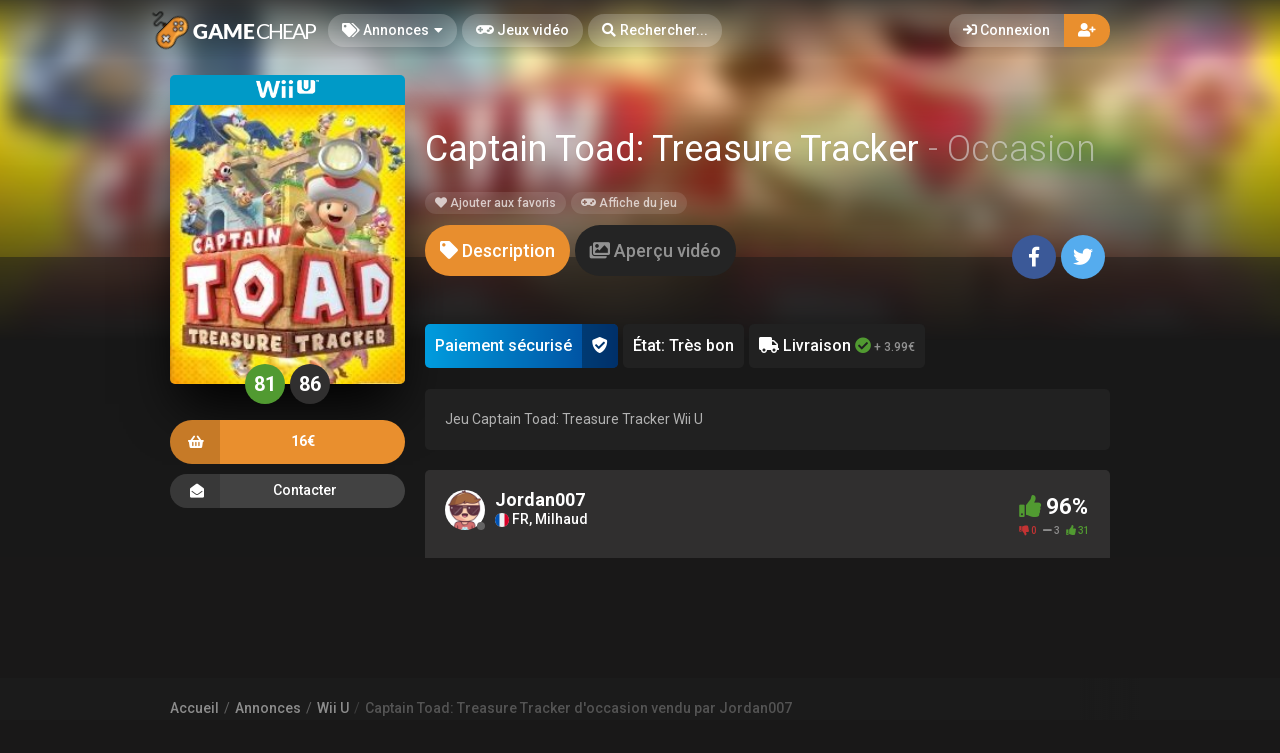

--- FILE ---
content_type: text/html; charset=UTF-8
request_url: https://gamecheap.fr/listings/captain-toad-treasure-tracker-wii-u-jordan007-3759
body_size: 14131
content:
<!DOCTYPE html><html class="no-js css-menubar overflow-smooth" lang=fr><head><!-- Global site tag (gtag.js) - Google Analytics --><script async src="https://www.googletagmanager.com/gtag/js?id=G-T0BBETN1YH"></script><script> window.dataLayer = window.dataLayer || [];
function gtag(){dataLayer.push(arguments);}gtag('js', new Date());
gtag('config', 'G-T0BBETN1YH');
</script><!-- Google Tag Manager --><script>(function(w,d,s,l,i){w[l]=w[l]||[];w[l].push({'gtm.start':
new Date().getTime(),event:'gtm.js'});var f=d.getElementsByTagName(s)[0],
j=d.createElement(s),dl=l!='dataLayer'?'&l='+l:'';j.async=true;j.src=
'https://www.googletagmanager.com/gtm.js?id='+i+dl;f.parentNode.insertBefore(j,f);
})(window,document,'script','dataLayer','GTM-MRSPCFB');</script><!-- End Google Tag Manager --><!-- Facebook Owner Verification --><meta name=facebook-domain-verification content=robf6t86w2w2iumf6bt8xzr7nh1j6y /><!-- End Facebook Owner Verification --><!-- Tiktok universal website tag code --><script>!function (w, d, t){w.TiktokAnalyticsObject=t;var ttq=w[t]=w[t]||[];ttq.methods=["page","track","identify","instances","debug","on","off","once","ready","alias","group","enableCookie","disableCookie"],ttq.setAndDefer=function(t,e){t[e]=function(){t.push([e].concat(Array.prototype.slice.call(arguments,0)))}};for(var i=0;i<ttq.methods.length;i++)ttq.setAndDefer(ttq,ttq.methods[i]);ttq.instance=function(t){for(var e=ttq._i[t]||[],n=0;n<ttq.methods.length;n++)ttq.setAndDefer(e,ttq.methods[n]);return e},ttq.load=function(e,n){var i="https://analytics.tiktok.com/i18n/pixel/events.js";ttq._i=ttq._i||{},ttq._i[e]=[],ttq._i[e]._u=i,ttq._t=ttq._t||{},ttq._t[e]=+new Date,ttq._o=ttq._o||{},ttq._o[e]=n||{};var o=document.createElement("script");o.type="text/javascript",o.async=!0,o.src=i+"?sdkid="+e+"&lib="+t;var a=document.getElementsByTagName("script")[0];a.parentNode.insertBefore(o,a)};
ttq.load('CALK563C77U56BB65OQG');
ttq.page();
}(window, document, 'ttq');</script><!-- End Tiktok universal website tag code --><meta name=robots content="noindex, nofollow"><meta charset=utf-8><meta http-equiv=X-UA-Compatible content="IE=edge"><meta name=viewport content="width=device-width, initial-scale=1.0, user-scalable=0, minimal-ui"><meta property="fb:app_id" content=1265662517201864 /><title>Captain Toad: Treasure Tracker d'occasion sur Wii U vendu 16€... par Jordan007</title><meta name=description content="Captain Toad: Treasure Tracker d'occasion à saisir! Achetez Captain Toad: Treasure Tracker sur Wii U à petit prix ... 16€⭐ sur Gamecheap.fr, le site des petites annonces préféré des gamers."><meta property="article:published_time" content="2025-12-26T22:00:06+01:00"><meta property="article:section" content="Wii U"><link rel=canonical href="https://gamecheap.fr/listings/captain-toad-treasure-tracker-wii-u-jordan007-3759"/><meta property="og:title" content="Captain Toad: Treasure Tracker d'occasion sur Wii U vendu 16€... par Jordan007" /><meta property="og:description" content="Captain Toad: Treasure Tracker d'occasion à saisir! Achetez Captain Toad: Treasure Tracker sur Wii U à petit prix ... 16€⭐ sur Gamecheap.fr, le site des petites annonces préféré des gamers." /><meta property="og:url" content="https://gamecheap.fr/listings/captain-toad-treasure-tracker-wii-u-jordan007-3759" /><meta property="og:site_name" content=GameCheap /><meta property="og:image:url" content="https://gamecheap.fr/images/cover/Captain-Toad-Treasure-Tracker-Wii-U-Occasion.jpg" /><meta property="og:image:height" content=258 /><meta property="og:image:width" content=207 /><meta name="twitter:card" content=summary /><meta name="twitter:site" content="@GamecheapFR" /><meta name="twitter:title" content="Captain Toad: Treasure Tracker d'occasion sur Wii U vendu 16€... par Jordan007" /><meta name="twitter:description" content="Captain Toad: Treasure Tracker d'occasion à saisir! Achetez Captain Toad: Treasure Tracker sur Wii U à petit prix ... 16€⭐ sur Gamecheap.fr, le site des petites annonces préféré des gamers." /><meta name="twitter:image" content="https://gamecheap.fr/images/cover/Captain-Toad-Treasure-Tracker-Wii-U-Occasion.jpg" /><meta property="og:type" content=website><link rel=apple-touch-icon sizes=180x180 href="https://gamecheap.fr/img/apple-touch-icon.png"><link rel=icon type="image/png" href="https://gamecheap.fr/img/favicon-32x32.png" sizes=32x32><link rel=icon type="image/png" href="https://gamecheap.fr/img/favicon-16x16.png" sizes=16x16><link rel=manifest href="https://gamecheap.fr/manifest.json"><link rel=mask-icon href="https://gamecheap.fr/img/safari-pinned-tab.svg" color="#302f2f"><link rel=sitemap type="application/xml" title=Sitemap href="https://gamecheap.fr/sitemap.xml" /><link href="https://gamecheap.fr/opensearch.xml" rel=search title="GameCheap Rechercher..." type="application/opensearchdescription+xml"><meta name=theme-color content="#302f2f"><link rel=stylesheet href="https://gamecheap.fr/css/bootstrap.min.css"><link rel=stylesheet href="https://gamecheap.fr/css/bootstrap-extend.min.css"><link rel=stylesheet href="https://gamecheap.fr/themes/default/assets/css/site.css?version=1.4.2"><link rel=stylesheet href="https://gamecheap.fr/css/custom.css"><link rel=stylesheet href="https://gamecheap.fr/vendor/notie/notie.css"><link rel=stylesheet href="https://gamecheap.fr/vendor/owlcarousel/assets/owl.carousel.min.css"><link rel=stylesheet href="https://gamecheap.fr/vendor/owlcarousel/assets/owl.theme.default.min.css"><link rel=stylesheet href="https://gamecheap.fr/css/fontawesome-all.min.css"><link href="https://fonts.googleapis.com/css?family=Roboto:300,400,500,700" rel=stylesheet><style> /* Change Game buy button size */
.buy-button {
font-size: 100%;
}/* Change cancel button size */
.cancel-button {
font-size: 100%;
}/* Hide media button on game page (bug)
.buy-button .text, .trade-button .text {
font-size: 100%;
}.subheader-link.active {
display: none;*/
}/* Resize empty icon on game */
.empty-list .icon {
font-size: 70px;
}/* Reduce exchange soulte on listing*/
.ribbon-success .ribbon-inner {
font-size: 15px;
}.ribbon-danger .ribbon-inner {
font-size: 15px;
}/* change listing price color */
.listing-details .listing-price {
background-color: #7a7a7a;}/* change listing exchange color */
.listing-details .listing-trade {
background-color: #e60012;}/* Change blog titles settings */
span.article-titlee {
margin-top: -20px;
margin-bottom: -15px;
font-size: 22px;
font-weight: 700;
}/* Menu Design*/
.site-menu-games {
width: auto;
}.site-menu-games ul {
max-height: max-content;
overflow-y: hidden;
}/*cacher les supports de payment dans le popup de l'annonce */
.payment-gateways {
display: none;
}/*Ajustement landing page float line 
.landing {
height: 68vh !important;
}*//* Ajustement google ads*/{
margin-top: 25px !important;
}/* Masque les espaces publicitaire vide */
ins.adsbygoogle[data-ad-status=unfilled] {
display: none !important;
}/*Hide distance from homepage */
.game-user-details .distance {
display: none !important;
}/*Hide count of views from Listing */
.panel-footer.padding {
display: none !important;
}/* Hide postal code form listing */
.profile-location .postal-code {
display: none !important;
}/* Text aucune annonce en ligne game page */
.empty-list {
top: 62% !important;
}/* home page design 
.landing .flip-text {
font-weight: bold;
color: #fff !important;
font-size: 40px;
}.landing .flip-text .text {
opacity: 1 !important;
}/* Alignement vertical barre de recherche principale landing page */
.landing .landing-wrapper {
margin-bottom: 55%;
margin-top: 45%;
}/* menu design */
.site-menu > .site-menu-item > a {
background-color: rgb(255 255 255 / 20%) !important;
}.site-menu-item > a {
color: rgb(255 255 255) !important;
}/* Gradiant design */
.landing-gradient-bg {
background: linear-gradient(
0deg, rgb(25 24 24) 2%, rgb(25 24 24 / 70%) 25%);
}</style><script>window.Laravel = {"csrfToken":"cZeqqNT2ngmYyw62ZvaMa4PqiFZUXGlZhU7PxRpj"}</script></head><body class=site-navbar-small><nav class="site-navbar navbar navbar-dark navbar-fixed-top navbar-inverse"
role=navigation style="background: linear-gradient(0deg, rgba(34,33,33,0) 0%, rgba(34,33,33,0.8) 100%); -webkit-transition: all .3s ease 0s; -o-transition: all .3s ease 0s; transition: all .3s ease 0s; z-index: 20;"><div class=navbar-header><button type=button class="navbar-toggler hamburger hamburger-close navbar-toggler-left hided navbar-toggle offcanvas-toggle"
data-toggle=offcanvas data-target="#js-bootstrap-offcanvas" id=offcanvas-toggle><span class=sr-only>Basculer la navigation</span><span class=hamburger-bar></span></button><button type=button class="navbar-toggler collapsed" data-target="#site-navbar-collapse"
data-toggle=collapse><i class="icon fa fa-ellipsis-h" aria-hidden=true></i></button><a class="navbar-brand navbar-brand-center" href="https://gamecheap.fr"><img src="https://gamecheap.fr/img/logo.png"
title=Logo class=hires></a></div><div class=navigation><div class="navbar-container navbar-offcanvas navbar-offcanvas-touch" id=js-bootstrap-offcanvas style="margin-left: 0px; margin-right: 0px; padding-left: 0px; padding-right: 0px;"><ul class=site-menu data-plugin=menu><li class="site-menu-item hidden-md-up"><a href="javascript:void(0)" data-toggle=offcanvas data-target="#js-bootstrap-offcanvas" id=offcanvas-toggle class=offcanvas-toggle><i class="site-menu-icon fa fa-times" aria-hidden=true></i><span class=site-menu-title>Fermer</span></a></li><li class="site-menu-item has-sub active"><a href="javascript:void(0)" data-toggle=dropdown><span class=site-menu-title><i class="site-menu-icon fa fa-tags" aria-hidden=true></i> Annonces</span><span class=site-menu-arrow></span></a><div class="dropdown-menu site-menu-games"><div class="row no-space site-menu-sub"><div class="col-xs-12 col-md-6" style="border-right: 1px solid rgba(255,255,255,0.05);"><div class=site-menu-games-title>Générations actuelles</div><ul><li class="site-menu-item menu-item-game "><a href="https://gamecheap.fr/listings"><span class="site-menu-title site-menu-fix">Toutes les annonces</span></a></li><li class="site-menu-item menu-item-game "><a href="https://gamecheap.fr/listings/ps5"><span class="site-menu-title site-menu-fix">PlayStation 5</span></a></li><li class="site-menu-item "><a href="https://gamecheap.fr/listings/xboxseries"><span class="site-menu-title site-menu-fix">Xbox Series</span></a></li><li class="site-menu-item menu-item-game "><a href="https://gamecheap.fr/listings/ps4"><span class="site-menu-title site-menu-fix">PlayStation 4</span></a></li><li class="site-menu-item "><a href="https://gamecheap.fr/listings/xboxone"><span class="site-menu-title site-menu-fix">Xbox One</span></a></li><li class="site-menu-item menu-item-game "><a href="https://gamecheap.fr/listings/switch"><span class="site-menu-title site-menu-fix">Nintendo Switch</span></a></li><li class="site-menu-item "><a href="https://gamecheap.fr/listings/pc"><span class="site-menu-title site-menu-fix">PC</span></a></li></ul></div><div class="col-xs-12 col-md-6" style="border-right: 1px solid rgba(255,255,255,0.05);"><div class=site-menu-games-title>Générations précédentes</div><ul style="padding: 0; list-style-type: none;"><li class="site-menu-item "><a href="https://gamecheap.fr/listings/ps3"><span class="site-menu-title site-menu-fix">PlayStation 3</span></a></li><li class="site-menu-item "><a href="https://gamecheap.fr/listings/xbox360"><span class="site-menu-title site-menu-fix">Xbox 360</span></a></li><li class="site-menu-item "><a href="https://gamecheap.fr/listings/3ds"><span class="site-menu-title site-menu-fix">Nintendo 3DS</span></a></li><li class="site-menu-item "><a href="https://gamecheap.fr/listings/wii-u"><span class="site-menu-title site-menu-fix">Nintendo Wii U</span></a></li></ul></div></div></div></li><li class="site-menu-item "><a href="https://gamecheap.fr/games"><span class=site-menu-title><i class="site-menu-icon fa fa-gamepad" aria-hidden=true></i> Jeux vidéo</span></a></li><li class=site-menu-item><a href="javascript:void(0)" data-toggle=collapse data-target="#site-navbar-search" role=button id=navbar-search-open><i class="site-menu-icon fa fa-search hidden-sm-down" aria-hidden=true></i><span class="site-menu-title hidden-md-down">Rechercher...</span></a></li></ul></div><div class="navbar-container container-fluid userbar"><!-- Navbar Collapse --><div class="collapse navbar-collapse navbar-collapse-toolbar" id=site-navbar-collapse><!-- Navbar Toolbar --><button type=button class="navbar-toggler collapsed float-left" data-target="#site-navbar-search"
data-toggle=collapse><span class=sr-only>Basculer la recherche</span><i class="icon fa fa-search" aria-hidden=true></i></button><ul class="nav navbar-toolbar navbar-right navbar-toolbar-right"><a data-toggle=modal data-target="#RegModal" href="javascript:void(0)" aria-expanded=false role=button class="btn btn-orange btn-round navbar-btn navbar-right" style="font-weight: 500; border-radius: 0px 50px 50px 0px;"><i class="fa fa-user-plus"></i></a><a data-toggle=modal data-target="#LoginModal" href="javascript:void(0)" aria-expanded=false role=button class="btn btn-round navbar-btn navbar-right" style="font-weight: 500;border-radius: 50px 0px 0px 50px;background-color: rgb(255 255 255 / 20%);color: rgb(255 255 255);"><i class="fa fa-sign-in"></i> Connexion
</a></ul></div><!-- End Navbar Collapse --></div><!-- Site Navbar Seach --><div class="collapse navbar-search-overlap" id=site-navbar-search style="width: 100%;"><form role=search id=search><div class=form-group><div class="input-search input-search-fix"><i class="input-search-icon fa fa-search" aria-hidden=true id=loadingcomplete></i><i class="input-search-icon fa fa-sync fa-spin" aria-hidden=true id=loadingsearch style="display: none; margin-top: -8px !important;"></i><input type=text class=form-control name=input placeholder="Rechercher..." id=navbar-search autocomplete=off><input type=hidden name=_token value=cZeqqNT2ngmYyw62ZvaMa4PqiFZUXGlZhU7PxRpj><button type=button class="input-search-close icon fa fa-times" data-target="#site-navbar-search"
data-toggle=collapse aria-label=Close id=search-close></button></div></div></form></div><!-- End Site Navbar Seach --></div></nav><div class=subheader-image-bg><div class=bg-image-wrapper><div class="bg-image lazy" data-original="https://gamecheap.fr/images/cover/Captain-Toad-Treasure-Tracker-Wii-U-Occasion.jpg"></div><div style="position: absolute; height: 500px; width: 100%; top: 0; background: linear-gradient(0deg, rgba(25,24,24,1) 30%, rgba(25,24,24,0) 80%);"></div></div><div class=bg-color></div></div><div class="page game-overview"><div class="page-content container-fluid" ><div itemscope itemtype="http://schema.org/Product" class=hidden><meta itemprop=name content="Captain Toad: Treasure Tracker" /><meta itemprop=image content="https://gamecheap.fr/images/cover/Captain-Toad-Treasure-Tracker-Wii-U-Occasion.jpg" /><meta itemprop=releaseDate content=2014-12-05 /><div itemprop=aggregateRating itemscope itemtype="http://schema.org/AggregateRating" class=hidden><meta itemprop=ratingValue content="4.8" /><meta itemprop=reviewCount content=34 /></div><div itemprop=offers itemscope itemtype="http://schema.org/Offer" class=hidden><meta itemprop=url content="https://gamecheap.fr/listings/captain-toad-treasure-tracker-wii-u-jordan007-3759" /><meta itemprop=price content="16.00" /><meta itemprop=priceCurrency content=EUR /><meta itemprop=availability content="http://schema.org/InStock" /><meta itemprop=itemCondition content="http://schema.org/UsedCondition" /><div itemprop=seller itemscope itemtype="http://schema.org/Person" class=hidden><meta itemprop=name content=Jordan007 /><meta itemprop=url content="https://gamecheap.fr/user/Jordan007" /></div></div></div><div class="row no-space equal"><div class="offset-xs-3 col-xs-6 offset-sm-0 col-sm-4 col-md-3 offset-md-0 col-lg-3 col-xxl-2 game-cover-sticky"><div class="game-cover-wrapper shadow"><div class="loader pacman-loader cover-loader"></div><div class="lazy game-cover gen" data-original="https://gamecheap.fr/images/cover/Captain-Toad-Treasure-Tracker-Wii-U-Occasion.jpg" title="Captain Toad: Treasure Tracker sur Wii U"></div><div class=game-platform-gen style="background-color: #009ac7; text-align: center;"><img src="https://gamecheap.fr/logos/wii-u_tiny.png" alt="Wii U Logo"></div></div><div><div class="text-center game-cover-scores" style=""><a href="http://www.metacritic.com/game/wii-u/captain-toad-treasure-tracker" target=_blank class="metascore round m-r-5 great"><span class=score>81</span></a><a href="http://www.metacritic.com/game/wii-u/captain-toad-treasure-tracker" target=_blank class="metascore round user"><span class=score>86</span></a></div></div><div class=hidden-sm-down><a href="javascript:void(0);" data-toggle=modal data-target="#LoginModal" class="buy-button m-b-10 flex-center-space"><i class="icon fa fa-shopping-basket" aria-hidden=true></i><span class=text>16€</span><span></span></a><div class=m-t-10><a class="message-button btn-dark flex-center-space" href="javascript:void(0)" data-toggle=modal data-target="#LoginModal"><i class="icon fas fa-envelope-open m-r-5"></i>Contacter<span></span></a></div></div></div><div class="col-xs-12 col-sm-8 col-md-9 col-lg-9 col-xxl-10"><div class="game-details flex-center-space"><div class=ginfo><div class=flex-center-space><div class=gtitle><h1>Captain Toad: Treasure Tracker <span class=release-year>- Occasion</span></h1></div></div><div class=gbuttons><a href="javascript:void(0);" data-toggle=modal data-target="#LoginModal" class="btn btn-round"><i class="fas fa-heart"></i> Ajouter aux favoris</a><a href="https://gamecheap.fr/games/captain-toad-treasure-tracker-wii-u-1894" class="btn btn-round m-l-5"><i class="fas fa-gamepad"></i><span class=hidden-xs-down> Affiche du jeu</a></span></div><div class=hidden-md-up><div class=flex-center-space><div class="button-fix m-t-20 "><a href="javascript:void(0);" data-toggle=modal data-target="#LoginModal" class="buy-button flex-center-space"><i class="icon fa fa-shopping-basket" aria-hidden=true></i><span class=text>16€</span><span></span></a></div></div><div class=m-t-10><a class="message-button btn-dark flex-center-space" href="javascript:void(0)" data-toggle=modal data-target="#LoginModal"><i class="icon fas fa-envelope-open m-r-5"></i>Contacter<span></span></a></div></div></div></div></div><div class="col-xs-12 col-sm-12 col-md-9 col-lg-9 col-xxl-10"><div class=item-content><div class="subheader-tabs-wrapper flex-center-space"><div class=no-flex-shrink><ul class=subheader-tabs role=tablist><li class=nav-item><a data-toggle=tab href="#details" data-target="#details" role=tab class=subheader-link><i class="fa fa-tag" aria-hidden=true></i><span class=hidden-xs-down> Description</span></a></li><li class=nav-item><a data-toggle=tab href="https://gamecheap.fr/games/1894/media" data-target="#media" role=tab class=subheader-link><i class="fa fa-images" aria-hidden=true></i><span class=hidden-xs-down> Aperçu vidéo</span></a></li></ul></div><div ><a href="https://www.facebook.com/dialog/share?
app_id=1265662517201864&amp;display=popup&href=https://gamecheap.fr/listings/captain-toad-treasure-tracker-wii-u-jordan007-3759&redirect_uri=https://gamecheap.fr/self.close.html" onclick="window.open(this.href, 'facebookwindow','left=20,top=20,width=600,height=400,toolbar=0,resizable=1'); return false;" class="btn btn-icon btn-round btn-lg social-facebook m-r-5"><i class="icon fab fa-facebook-f" aria-hidden=true></i></a><a href="http://twitter.com/intent/tweet?text= J&#039;ai trouvé une annonce intéressante sur Gamecheap !&url=https://gamecheap.fr/listings/captain-toad-treasure-tracker-wii-u-jordan007-3759&via=GamecheapFR" onclick="window.open(this.href, 'twitterwindow','left=20,top=20,width=600,height=300,toolbar=0,resizable=1'); return false;" class="btn btn-icon btn-round btn-lg social-twitter m-r-5"><i class="icon fab fa-twitter" aria-hidden=true></i></a></div></div><div class="tab-content subheader-margin m-t-40 "><div class="tab-pane fade" id=details role=tabpanel><div class=listing-values><div class="value paypal-payment"><span class="p-10 inline-block">Paiement sécurisé</span><span class="p-10 inline-block protected"><i class="fa fa-shield-check" aria-hidden=true></i></span></div><div class=value> État: Très bon
</div><div class=value style="display: none;"><i class="far fa-handshake" aria-hidden=true></i> Remise en Mains propres <i class="fa fa-times-circle text-danger " aria-hidden=true></i></div><div class=value><i class="fa fa-truck" aria-hidden=true></i> Livraison <i class="fa fa-check-circle text-success " aria-hidden=true></i><span class=delivery-price-span> + 3.99€</span></div></div><section class=panel><div class="panel-body n-p"><div class="listing-description p-20"> Jeu Captain Toad: Treasure Tracker Wii U</div></div><div class="panel-footer padding text-light"><div><i class="far fa-calendar-plus" aria-hidden=true></i> Créée il y a 3 semaines
</div><div><i class="fa fa-chart-bar" aria-hidden=true></i> 426 Vues
</div></div></section><div class="row listing-images"></div><section class=panel><div class="panel-heading flex-center-space-wrap padding"><div class=flex-overflow-fix><a class="profile-link flex-center" href="https://gamecheap.fr/user/Jordan007"><span class="avatar avatar-offline m-r-10 no-flex-shrink"><img src="https://gamecheap.fr/images/avatar_square/no_avatar.jpg" alt="Jordan007's Avatar"><i></i></span><div class=flex-overflow-fix><span class="profile-name small"> Jordan007
</span><span class="profile-location small"><img src="https://gamecheap.fr/img/flags/FR.svg" height=14/> FR, Milhaud <span class=postal-code>30540</span></span></div></a></div><div class=no-flex-shrink><span class="rating-percent small"><i class="fa fa-thumbs-up text-success" aria-hidden=true></i> 96%</span><div class="rating-counts small"><span class=text-danger><i class="fa fa-thumbs-down" aria-hidden=true></i> 0</span>&nbsp;&nbsp;
<i class="fa fa-minus" aria-hidden=true></i> 3&nbsp;&nbsp;
<span class=text-success><i class="fa fa-thumbs-up" aria-hidden=true></i> 31</span></div></div></div></section></div><div class="tab-pane fade" id=media role=tabpanel></div></div><div class="modal fade modal-fade-in-scale-up modal-buy" id=modal-buy tabindex=-1 role=dialog><div class=modal-dialog role=document><div class=modal-content><div class=modal-header><div class=background-pattern style="background-image: url('https://gamecheap.fr/img/game_pattern.png');"></div><div class=background-color></div><div class=title><button type=button class=close data-dismiss=modal><span aria-hidden=true>×</span><span class=sr-only>Fermer</span></button><h4 class=modal-title id=myModalLabel><i class="fa fa-shopping-basket m-r-5" aria-hidden=true></i><strong>Acheter</strong> Captain Toad: Treasure Tracker
</h4></div></div><form method=POST action="https://gamecheap.fr/offer/add" accept-charset=UTF-8 id=form-buy role=form><input name=_token type=hidden value=cZeqqNT2ngmYyw62ZvaMa4PqiFZUXGlZhU7PxRpj><div class=modal-body><div class=game-overview><div><span class="avatar cover"><img src="https://gamecheap.fr/images/square_tiny/Captain-Toad-Treasure-Tracker-Wii-U-Occasion.jpg"></span></div><div><span class=title><strong>Captain Toad: Treasure Tracker</strong></span><span class=platform style="background-color:#009ac7;"> Wii U
</span></div></div><div class=seperator><span><i class="fa fa-shopping-basket" aria-hidden=true></i></span></div><div class="price-overview row no-space"><div class="col-xs-12 col-md-6 row no-space" style="text-align: left;"><div class="m-b-10 col-md-12 col-xs-6 col-xs-12"><div class="checkbox-offer checkbox-default checkbox-lg " id=delivery-wrapper><input type=checkbox id=delivery name=delivery checked disabled/><label for=delivery><i class="fa fa-truck " aria-hidden=true></i> Livraison
</label></div><div id=secure-payment class=m-t-5><div class="paypal-payment inline-block"><span class="p-10 inline-block">Paiement sécurisé</span><span class=protected><i class="fa fa-shield-check" aria-hidden=true></i></span></div><div class=payment-gateways><i class="fab fa-cc-stripe m-r-5" aria-hidden=true></i></div></div></div></div><div class="col-xs-12 col-md-6"><span class=total> TOTAL
</span> 
16€
<span class="total shipping " id=total-shipping style="font-size: 0.8rem!important;padding-bottom: 10px;"> + 3.99€ de livraison
</span></div></div></div><div class=modal-footer><input name=game_id type=hidden value="eyJpdiI6ImN2SjM1Z3NnS1Fwb0U1VE9jOTNQTXc9PSIsInZhbHVlIjoiOGxuOWxKeHpNRHdtSDBcL1FKbng2eVE9PSIsIm1hYyI6IjA5NTNhZDdiYTYzYjA0YmQwYzQ3NTZhMjZlMjA1YzkyZGEyYTAwOTAzMjE2NTQ1Yzk2MGNmODYxMGJiNzA3MGMifQ=="><input name=listing_id type=hidden value="eyJpdiI6IjdaMFVRd3pBXC8wa1wvQUh6OVJ2OUhOQT09IiwidmFsdWUiOiIyQ0JuM2NWd0Z6YXQ3OUZvUjk4cGVnPT0iLCJtYWMiOiJmZGU4ZTBjOTBiZWY0ODRjOTQzMjU5NTMzYThhZGE2YTdjMTE1MGY3NjRkYWVjNjAyMTgzYjRhMzEwYTUxZmZkIn0="><a href="javascript:void(0)" class=cancel-button data-dismiss=modal><i class="fa fa-times" aria-hidden=true></i> Fermer
</button><a href="javascript:void(0)" class=buy-button id=buy-submit><span><i class="fa fa-shopping-basket" aria-hidden=true></i> Réserver le jeu</span></a></div></form></div></div></div></div></div></div><div class="modal fade modal-fade-in-scale-up modal-primary" id=NewMessage tabindex=-1 role=dialog><div class="modal-dialog user-dialog"><div class=modal-content><div class=modal-header><div class=background-pattern style="background-image: url('https://gamecheap.fr/img/game_pattern.png');"></div><div class=background-color></div><div class=title><button type=button class=close data-dismiss=modal><span aria-hidden=true>×</span><span class=sr-only>Fermer</span></button><h4 class=modal-title><i class="fas fa-envelope-open m-r-5"></i><strong>Nouveau message</strong></h4></div></div><form method=POST action="https://gamecheap.fr/messages" accept-charset=UTF-8 id=form-new-message role=form><input name=_token type=hidden value=cZeqqNT2ngmYyw62ZvaMa4PqiFZUXGlZhU7PxRpj><div class=modal-body><div class="selected-user flex-center-space" id=selected-user><div class=selected-user-info><span class="avatar avatar-offline m-r-10" style="vertical-align: inherit !important;"><img src="https://gamecheap.fr/images/avatar_square_tiny/no_avatar.jpg" class=img-circle><i></i></span><input name=recipient type=hidden value=51> Jordan007
</div></div><!-- Start Main Content --><div class=main-content><div id=user-selected class=""><textarea id=message-textarea autocomplete=off class="form-control input m-t-10" rows=5 name=message required maxlength=200>Bonjour, votre jeu vidéo m'intéresse, est-il toujours disponible ?</textarea></div><input type=hidden name=source value="https://gamecheap.fr/listings/captain-toad-treasure-tracker-wii-u-jordan007-3759"><input type=hidden name=game value="https://gamecheap.fr/images/square_tiny/Captain-Toad-Treasure-Tracker-Wii-U-Occasion.jpg"></div><!-- End Main Content --></div></form><div class=modal-footer id=search_footer><a href="javascript:void(0)" data-dismiss=modal data-bjax class="btn btn-dark btn-lg">Fermer</a><button id=send-message class="btn btn-primary btn-animate btn-animate-vertical btn-lg " type=submit><span><i class="icon fas fa-paper-plane" aria-hidden=true></i> Envoyer
</span></button><button class="error-search btn btn-light btn-lg hidden" type=button disabled> Sélectionner l&#039;utilisateur
</button></div></div></div></div><div class="modal fade modal-fade-in-scale-up modal-danger modal-wishlist" id=AddWishlist tabindex=-1 role=dialog><div class="modal-dialog user-dialog"><div class=modal-content><div class=modal-header><div class=background-pattern style="background-image: url('https://gamecheap.fr/img/game_pattern.png');"></div><div class=background-color></div><div class=title><button type=button class=close data-dismiss=modal><span aria-hidden=true>×</span><span class=sr-only>Fermer</span></button><h4 class=modal-title><i class="fas fa-heart m-r-5"></i><strong>Ajouter aux favoris</strong></h4></div></div><form method=POST action="https://gamecheap.fr/games/captain-toad-treasure-tracker-wii-u-1894/wishlist/add" accept-charset=UTF-8 id=form-new-wishlist role=form><input name=_token type=hidden value=cZeqqNT2ngmYyw62ZvaMa4PqiFZUXGlZhU7PxRpj><div class="selected-game flex-center"><div><span class="avatar m-r-10"><img src="https://gamecheap.fr/images/square_tiny/Captain-Toad-Treasure-Tracker-Wii-U-Occasion.jpg" alt="Jeu vidéo Captain Toad: Treasure Tracker sur Wii U" /></span></div><div><span class=selected-game-title><strong>Captain Toad: Treasure Tracker</strong><span class="release-year m-l-5">2014</span></span><span class=platform-label style="background-color:#009ac7; "> Wii U
</span></div></div><div class=modal-body><div class=main-content><div class="checkbox-custom checkbox-default checkbox-lg" ><input type=checkbox id=wishlist-notification name=wishlist-notification ><label for=wishlist-notification><i class="fas fa-bell"></i> Créer une alerte
</label></div><div id=max-price class="max-price hidden"><label class=f-w-700>Prix maximum souhaité</label><div class=input-group><span class=input-group-addon> €
</span><input type=text class="form-control rounded input-lg inline input wishlist_price" name=wishlist_price autocomplete=off id=wishlist_price value="" /></div><span class=text-xs><i class="fa fa-info-circle" aria-hidden=true></i> Laissez vide pour recevoir une notification pour chaque nouvelle annonce.
</span></div></div></div></form><div class=modal-footer><a href="javascript:void(0)" data-dismiss=modal data-bjax class="btn btn-dark btn-lg">Fermer</a><button id=send-wishlist class="btn btn-danger btn-animate btn-animate-vertical btn-lg" type=submit><span><i class="icon fas fa-heart" aria-hidden=true></i> Ajouter aux favoris</span></button></div></div></div></div></div></div><div class=page-breadcrumbs-wrapper><div class=page-breadcrumbs><div class=page><ol itemscope=itemscope itemtype="http://schema.org/BreadcrumbList" class=breadcrumb><li itemprop=itemListElement itemscope=itemscope itemtype="http://schema.org/ListItem" class=breadcrumb-item><h2 style=" font-size: inherit; display: inline-block; margin: inherit; "><a itemprop=item href="https://gamecheap.fr"><span itemprop=name>Accueil</span></a></h2><meta itemprop=position content=1 /></li><li itemprop=itemListElement itemscope=itemscope itemtype="http://schema.org/ListItem" class=breadcrumb-item><h2 style=" font-size: inherit; display: inline-block; margin: inherit; "><a itemprop=item href="https://gamecheap.fr/listings"><span itemprop=name>Annonces</span></a></h2><meta itemprop=position content=2 /></li><li itemprop=itemListElement itemscope=itemscope itemtype="http://schema.org/ListItem" class=breadcrumb-item><h2 style=" font-size: inherit; display: inline-block; margin: inherit; "><a itemprop=item href="https://gamecheap.fr/listings/wii-u"><span itemprop=name>Wii U</span></a></h2><meta itemprop=position content=3 /></li><li itemprop=itemListElement itemscope=itemscope itemtype="http://schema.org/ListItem" class="breadcrumb-item active o-50"><h2 style=" font-size: inherit; display: inline-block; margin: inherit; "><a itemprop=item href="https://gamecheap.fr/listings/captain-toad-treasure-tracker-wii-u-jordan007-3759"><span itemprop=name>Captain Toad: Treasure Tracker d&#039;occasion vendu par Jordan007</span></a></h2><meta itemprop=position content=4 /></li></ol></div></div></div><div class=site-footer><div class=flex-center-space><div class=footer-menu-wrapper><div class="m-r-20 m-b-20"><div class=m-t-20><span class=parent-item>À PROPOS DE GAMECHEAP</span></div><ul class=footer-menu><li><a href="https://gamecheap.fr/page/qui-sommes-nous">Qui sommes nous?</a></li><li><a href="https://gamecheap.fr/page/aide">Aide</a></li><li><a href="https://gamecheap.fr/page/contact">Contact</a></li></ul></div><div class="m-r-20 m-b-20"><div class=m-t-20><span class=parent-item>INFORMATIONS LÉGALES</span></div><ul class=footer-menu><li><a href="https://gamecheap.fr/page/informations-legales">Mentions légales et CGU</a></li><li><a href="https://gamecheap.fr/page/cgv">CGV</a></li><li><a href="https://gamecheap.fr/page/regles-diffusion">Règles de diffusion</a></li><li><a href="https://gamecheap.fr/page/politique-confidentialite">Confidentialité</a></li></ul></div><div class="m-r-20 m-b-20"><div class=m-t-20><span class=parent-item>COMMUNAUTÉ</span></div><ul class=footer-menu><li><a href="https://gamecheap.fr/blog">L'actualité des jeux vidéo</a></li></ul></div></div><div class=no-flex-shrink></div></div><div class="social flex-center-space-wrap"><div class=copyright> © 2026 <span class=f-w-700>GameCheap</span></div><div><link href="https://gamecheap.fr"><a class="btn btn-icon btn-round btn-orange" href="https://facebook.com/GamecheapFrance" target=_blank><i class="icon fab fa-facebook-f"></i></a><a class="btn btn-icon btn-round btn-orange m-l-5" href="https://twitter.com/GamecheapFR" target=_blank><i class="fab fa-twitter"></i></a><a class="btn btn-icon btn-round btn-orange m-l-5" href="https://instagram.com/Gamecheapfr" target=_blank><i class="fab fa-instagram"></i></a></div></div><div id=hmsas-script-loader></div><script id=hmsas-22-domain-name hmsas-22-data-name=9051851743761893-2 type="text/javascript" src="https://app.heatmaps.fr/analytics/script-loader/9051851743761893-2"></script></div><div class="modal fade modal-fade-in-scale-up modal-success" id=LoginModal tabindex=-1 role=dialog><div class="modal-dialog user-dialog" role=document><div class=modal-content><div class=user-background style="background: url(https://gamecheap.fr/img/game_pattern_white.png);"></div><div class=modal-header ><div class=background-pattern style="background-image: url('https://gamecheap.fr/img/game_pattern.png');"></div><div class="title flex-center-space"><p class=modal-title id=myModalLabel><i class="fa fa-sign-in" aria-hidden=true></i><strong> Connexion</strong></p><div><a data-dismiss=modal data-toggle=modal href="#RegModal" class="btn btn-warning btn-round m-r-5 f-w-500"><i class="fa fa-user-plus" aria-hidden=true></i><span class=hidden-xs-down> Créer un compte</span></a><a href="/#" data-dismiss=modal class="btn btn-round btn-dark"><i class="fa fa-times" aria-hidden=true></i></a></div></div></div><div class="modal-body user-body"><div class="row no-space"><div class="col-md-6 social"><div class=logo><img src="https://gamecheap.fr/img/logo.png" class=hires /></div><div class=buttons></div></div><div class="col-md-6 form" id=loginform><div class="bg-danger error" id=loginfailed><i class="fa fa-times" aria-hidden=true></i> Ces informations d&#039;identification sont erronées.
</div><form id=loginForm method=POST novalidate=novalidate><input type=hidden name=_token value=cZeqqNT2ngmYyw62ZvaMa4PqiFZUXGlZhU7PxRpj><div class="input-group m-b-10"><span class="input-group-addon login-form"><i class="fa fa-envelope" aria-hidden=true></i></span><input id=email type=email class="form-control input rounded" name=email value="" placeholder="Adresse e-mail"></div><div class=input-group><span class="input-group-addon login-form"><i class="fa fa-unlock-alt" aria-hidden=true></i></span><input id=password type=password class="form-control input" name=password placeholder="Mot de passe"></div><div class="checkbox-custom checkbox-default"><input name=remember id=remember type=checkbox /><label for=remember>Se rappeler de moi</label></div><button type=submit class="btn btn-success btn-block btn-animate btn-animate-vertical" id=login><span><i class="icon fa fa-sign-in" aria-hidden=true></i> Connexion</span></button><a data-dismiss=modal data-toggle=modal href="#ForgetModal" class="btn btn-dark btn-block">Mot de passe oublié?</a></form></div></div></div></div></div></div><div class="modal fade modal-fade-in-scale-up modal-dark" id=ForgetModal tabindex=-1 role=dialog><div class="modal-dialog user-dialog modal-sm" role=document><div class=modal-content><div class=modal-header ><div class=background-pattern style="background-image: url('https://gamecheap.fr/img/game_pattern.png');"></div><div class=title><a data-dismiss=modal data-toggle=modal href="#LoginModal" class="btn btn-success btn-round f-w-500 float-right"><i class="fa fa-sign-in" aria-hidden=true></i></a><p class=modal-title id=myModalLabel><i class="fa fa-unlock" aria-hidden=true></i><strong> Mot de passe oublié?</strong></p></div></div><div class="modal-body user-body"><div class="row no-space"><div class="col-md-12 form" id=loginform><div class="bg-success error reg" id=forget-success><i class="fa fa-check"></i> Nous vous avons envoyé par e-mail le lien de réinitialisation de votre mot de passe!
</div><form id=forgetForm method=POST novalidate=novalidate><input type=hidden name=_token value=cZeqqNT2ngmYyw62ZvaMa4PqiFZUXGlZhU7PxRpj><div class="bg-danger error reg" id=forget-errors-email></div><div class="input-group m-b-10"><span class="input-group-addon login-form"><i class="fa fa-envelope" aria-hidden=true></i></span><input id=forget-email type=email class="form-control input rounded" name=email value="" placeholder="Adresse e-mail"></div><button type=submit class="btn btn-dark btn-block btn-animate btn-animate-vertical" id=forget><span><i class="icon fa fa-unlock" aria-hidden=true></i> Réinitialiser le mot de passe</span></button></form></div></div></div></div></div></div><div class="modal fade modal-fade-in-scale-up modal-orange" id=RegModal tabindex=-1 role=dialog><div class=modal-dialog role=document style="overflow-y: initial !important;"><div class=modal-content><div class=user-background style="background: url(https://gamecheap.fr/img/game_pattern_white.png);"></div><div class=modal-header ><div class=background-pattern style="background-image: url('https://gamecheap.fr/img/game_pattern.png');"></div><div class="title flex-center-space"><p class=modal-title id=myModalLabel><i class="fa fa-user-plus" aria-hidden=true></i><strong> Créer un compte</strong></p><div><a data-dismiss=modal data-toggle=modal href="#LoginModal" class="btn btn-success btn-round m-r-5 f-w-500"><i class="fa fa-sign-in" aria-hidden=true></i><span class=hidden-xs-down> Connexion</a></span><a href="/#" data-dismiss=modal class="btn btn-round btn-dark"><i class="fa fa-times" aria-hidden=true></i></a></div></div></div><div class="modal-body user-body"><div class="row no-space"><div class="col-md-6 form" id=register><form method=POST action="https://gamecheap.fr/join_us" accept-charset=UTF-8 id=registerForm><input name=_token type=hidden value=cZeqqNT2ngmYyw62ZvaMa4PqiFZUXGlZhU7PxRpj><input type=hidden name=_token value=cZeqqNT2ngmYyw62ZvaMa4PqiFZUXGlZhU7PxRpj><div class="bg-danger error reg" id=register-errors-name></div><div class="input-group m-b-10" id=register-name><span class="input-group-addon login-form"><i class="fa fa-user" aria-hidden=true></i></span><input id=register-name type=input class="form-control input rounded" name=name placeholder="Nom d&#039;utilisateur" maxlength=9></div><div class="bg-danger error reg" id=register-errors-email></div><div class="input-group m-b-10" id=register-email><span class="input-group-addon login-form"><i class="fa fa-envelope" aria-hidden=true></i></span><input id=register-email type=email class="form-control input rounded" name=email placeholder="Adresse e-mail"></div><div class="bg-danger error reg" id=register-errors-password></div><div class="input-group m-b-10" id=register-password><span class="input-group-addon login-form"><i class="fa fa-unlock-alt" aria-hidden=true></i></span><input id=register-password type=password class="form-control input" name=password placeholder="Mot de passe"></div><div class="input-group m-b-10" id=register-password-confirm><span class="input-group-addon login-form"><i class="fa fa-repeat" aria-hidden=true></i></span><input id=register-password-confirmation type=password class="form-control input" name=password_confirmation placeholder="Confirmer le mot de passe"></div><div class="bg-danger error reg" id=register-errors-legal></div><div class="checkbox-custom checkbox-default m-b-10" id=register-legal><input name=legal id=register-legal-checkbox type=checkbox /><label for=register-legal-checkbox><p style="font-size: 12px;">J'accepte les <a href="https://gamecheap.fr/page/informations-legales" target=_blank>Conditions d’utilisation</a> et
<a href="https://gamecheap.fr/page/cgv" target=_blank>de vente</a>, ainsi que la <a href="https://gamecheap.fr/page/politique-confidentialite" target=_blank>Politique de cookies et confidentialité</a> de Gamecheap.</p></label></div><div style="position: absolute; left: -5000px;" aria-hidden=true><input type=text name=pseudo tabindex=-1 autocomplete=off></div><button type=submit id=register-submit class="btn btn-orange btn-block btn-animate btn-animate-vertical"><span><i class="icon fa fa-user-plus" aria-hidden=true></i> Créer un compte</span></button></form></div><div class="col-md-6 social"><div class=logo><img src="https://gamecheap.fr/img/logo.png" class=hires /></div><div class=buttons ></div></div></div></div></div></div></div><script>document.getElementById("register-submit").addEventListener("click", function (){gtag("event", "sign_up",{method: "GameCheap"
});
});
document.getElementById("register-submit-twitch").addEventListener("click", function (){gtag("event", "sign_up",{method: "Twitch"
});
});
document.getElementById("register-submit-steam").addEventListener("click", function (){gtag("event", "sign_up",{method: "Steam"
});
});
document.getElementById("register-submit-facebook").addEventListener("click", function (){gtag("event", "sign_up",{method: "Facebook"
});
});
document.getElementById('register-name').addEventListener('input', function (){if (this.value.length > 9){this.value = this.value.slice(0, 9); // Tronque à 9 caractères
alert('Le nom d\'utilisateur ne peut pas dépasser 9 caractères.');
}});</script></body><script type="application/ld+json"> {
"@context": "http://schema.org",
"@type": "WebSite",
"name": "GameCheap",
"url": "https://gamecheap.fr",
"potentialAction": [{
"@type": "SearchAction",
"target": "https://gamecheap.fr/search/{search_term_string}",
"query-input": "required name=search_term_string"
}]
}</script><script src="https://gamecheap.fr/js/jquery.min.js"></script><script src="https://gamecheap.fr/js/tether.min.js"></script><script src="https://gamecheap.fr/js/bootstrap.min.js"></script><script async src="https://gamecheap.fr/js/bootstrap.offcanvas.js"></script><script async src="https://gamecheap.fr/js/velocity.min.js"></script><script src="https://gamecheap.fr/js/typeahead.bundle.min.js"></script><script src="https://gamecheap.fr/js/jquery.lazyload.min.js"></script><script async src="https://gamecheap.fr/js/site.js"></script><script src="https://gamecheap.fr/vendor/owlcarousel/owl.carousel.min.js"></script><script src="https://cdnjs.cloudflare.com/ajax/libs/jquery.matchHeight/0.7.2/jquery.matchHeight-min.js"></script><script src="//cdnjs.cloudflare.com/ajax/libs/masonry/4.1.1/masonry.pkgd.min.js"></script><script src="//cdnjs.cloudflare.com/ajax/libs/jquery.imagesloaded/4.1.1/imagesloaded.pkgd.min.js"></script><script src="//cdnjs.cloudflare.com/ajax/libs/magnific-popup.js/1.1.0/jquery.magnific-popup.min.js"></script><script src="//cdnjs.cloudflare.com/ajax/libs/mustache.js/2.3.0/mustache.min.js"></script><script id=selected-game type=x-tmpl-mustache><div><div class=flex-center-space><div class="additional-charge contract flex-center" id=add_charge_partner_wrapper><div class="charge-money partner" id=add_charge_partner_form style="display: none;"><input type=text name=add_charge_partner id=add_charge_partner placeholder="en Euro..." class="form-control input"></div><a class="charge-icon partner" id=add_charge_partner_button href="#"><i class="fa fa-plus"></i><i class="far fa-money-bill money-partner m-l-5"></i></a></div><div class="game-overview trade game"><div></div><div class=overview><div><span class=title><strong><% name %></strong></span><span class=platform style="background-color:<% platform_color %>;"><% platform_name %></span></div><div><span class="avatar cover trade"><img src="<% pic %>"></span></div></div></div></div><input name=trade_game type=hidden value="<% id %>"><div class="flex-center-space m-t-20"><div></div><div><a href="javascript:void(0)" id=reselect-game class="btn btn-dark"><i class="fa fa-repeat" aria-hidden=true></i> Sélectionner un autre jeu vidéo</a></div></div></div></script><link rel=stylesheet href="https://gamecheap.fr/css/magnific-popup.min.css"><script>document.getElementById("buy-submit").addEventListener("click", function (){gtag("event", "add_to_cart",{currency: 'EUR',
value: '16.00',
items: [
{
item_id: '3759',
item_name: 'Captain Toad: Treasure Tracker',
item_brand: 'Wii U',
item_category: "Jeux Video Occasion",
item_category2: "Petites annonces",
price: '16.00',
quantity: 1
}]
});
});
gtag("event", "view_item",{currency: 'EUR',
value: '16.00',
items: [
{
item_id: '3759',
item_name: 'Captain Toad: Treasure Tracker',
item_brand: 'Wii U',
item_category: "Jeux Video Occasion",
item_category2: "Petites annonces",
price: '16.00',
quantity: 1
}]
});</script><script type="text/javascript">$(document).ready(function(){$('.listing-image-wrapper').magnificPopup({
type: 'image',
tClose: 'Fermer (Esc)',
tLoading: 'Chargement...',
image: {
tError: 'Le contenu n&#039;a pas pu être chargé.'
},
mainClass: 'mfp-zoom-in',
removalDelay: 300, //delay removal by X to allow out-animation
callbacks: {
beforeOpen: function(){$('#portfolio a').each(function(){$(this).attr('title', $(this).find('img').attr('alt'));
});
},
open: function(){//overwrite default prev + next function. Add timeout for css3 crossfade animation
$.magnificPopup.instance.next = function(){var self = this;
self.wrap.removeClass('mfp-image-loaded');
setTimeout(function(){$.magnificPopup.proto.next.call(self); }, 120);
};
$.magnificPopup.instance.prev = function(){var self = this;
self.wrap.removeClass('mfp-image-loaded');
setTimeout(function(){$.magnificPopup.proto.prev.call(self); }, 120);
};
},
imageLoadComplete: function(){var self = this;
setTimeout(function(){self.wrap.addClass('mfp-image-loaded'); }, 16);
}}});
// Limiter les offres à 40% du prix de vente + afficher un message d'erreur si supérieur.
// end
$("#buy-submit").click( function(){$('#buy-submit span').html('<i class="fa fa-spinner fa-pulse fa-fw"></i>');
$('#buy-submit').addClass('loading');
$('#form-buy').submit();
});
$(".trade-submit").click( function(){$('.trade-submit span').html('<i class="fa fa-spinner fa-pulse fa-fw"></i>');
$('.trade-submit').addClass('loading');
$('#form-trade-' + $(this).data('trade')).submit();
});
$('#trade-button-subheader').click(function(){$('html, body').animate({
scrollTop: $('#trade-list').offset().top - 20
}, 500);
$('#trade-info').fadeIn(500);
return false;
});
$('#trade-button-subheader-mobile').click(function(){$('html, body').animate({
scrollTop: $('#trade-list').offset().top - 100
}, 500);
$('#trade-info').fadeIn(500);
return false;
});
var hash = document.location.hash;
var prefix = "!";
if (hash){hash = hash.replace(prefix,'');
var hashPieces = hash.split('?');
activeTab = $('[role=tablist] [data-target="' + hashPieces[0] + '"]');
activeTab && activeTab.tab('show');
var $this = activeTab,
loadurl = $this.attr('href'),targ = $this.attr('data-target');
if( !$.trim( $(targ).html() ).length ){$.ajax({
url: loadurl,
type: 'GET',
beforeSend: function(){// TODO: show your spinner
$('#loading').show();
},
complete: function(){// TODO: hide your spinner
$('#loading').hide();
},
success: function(result){$(targ).html(result);
}});
}}else{
activeTab = $('[role=tablist] [data-target="#details"]');
activeTab && activeTab.tab('show');
}$('[role=tablist] a').on('shown.bs.tab', function (e){var $this = $(this),loadurl = $this.attr('href'),targ = $this.attr('data-target');
if( !$.trim( $(targ).html() ).length ){$.ajax({
url: loadurl,
type: 'GET',
beforeSend: function(){// TODO: show your spinner
$('#loading').show();
},
complete: function(){// TODO: hide your spinner
$('#loading').hide();
},
success: function(result){$(targ).html(result);
}});
}window.location.hash = targ.replace("#", "#" + prefix);
});
});</script><script type="text/javascript">$(document).ready(function(){$("#send-message").click( function(){$('#send-message span').html('<i class="fa fa-spinner fa-pulse fa-fw"></i>');
$('#send-message').addClass('loading');
$('#form-new-message').submit();
});
});</script><script src="https://gamecheap.fr/js/autoNumeric.min.js"></script><script type="text/javascript">$(document).ready(function(){$("#send-wishlist").click( function(){$('#send-wishlist span').html('<i class="fa fa-spinner fa-pulse fa-fw"></i>');
$('#send-wishlist').addClass('loading');
$('#form-new-wishlist').submit();
});
const autoNumericOptions = {
digitGroupSeparator : ' ',
decimalCharacter : ',',
};
$('.wishlist_price').autoNumeric('init', autoNumericOptions);
$('#wishlist-notification').click(function(){if( $(this).is(':checked')){$("#max-price").slideDown('fast');
}else {
$("#max-price").slideUp('fast');
}});
});</script><script> var registerForm = $("#registerForm");
var registerSubmit = $("#register-submit");
function registerFormSubmit(token){registerForm.submit();
}registerForm.submit(function(e){e.preventDefault();
if ($('input[name=pseudo]').val().trim() !== ""){return false;
}var formData = registerForm.serialize();
$( '#register-errors-name' ).html( "" );
$( '#register-errors-email' ).html( "" );
$( '#register-errors-password' ).html( "" );
$( '#register-errors-name' ).slideUp('fast');
$( '#register-errors-email' ).slideUp('fast');
$( '#register-errors-password' ).slideUp('fast');
$('#register-errors-legal').slideUp('fast');
$('#register-name').removeClass('has-error');
$('#register-email').removeClass('has-error');
$('#register-password').removeClass('has-error');
$('#register-password-confirm').removeClass('has-error');
$('#register-legal').removeClass('has-error');
$.ajax({
url:'https://gamecheap.fr/join_us',
type:'POST',
data:formData,
beforeSend: function(){registerSubmit.prop( "disabled", true ).html('<i class="fa fa-spinner fa-spin fa-fw"></i>');
},
success:function(data){$('#registerModal').modal( 'hide' );
window.location.href=data;
},
error: function (data){$('#register').shake({
speed: 80
});
registerSubmit.prop( "disabled", false ).html('Créer un compte');
var obj = jQuery.parseJSON( data.responseText );
if(obj.errors.name){$('#register-name').addClass('has-error');
$('#register-errors-name').slideDown('fast');
$('#register-errors-name').html( obj.errors.name );
}if(obj.errors.email){$('#register-email').addClass('has-error');
$('#register-errors-email').slideDown('fast');
$('#register-errors-email').html( obj.errors.email );
}if(obj.errors.password){$('#register-password').addClass('has-error');
$('#register-password-confirm').addClass('has-error');
$('#register-errors-password').slideDown('fast');
$('#register-errors-password').html( obj.errors.password );
}if(obj.errors.legal){$('#register-legal').addClass('has-error');
$('#register-errors-legal').slideDown('fast');
$('#register-errors-legal').html( obj.errors.legal );
}}});
});
</script><script src="https://gamecheap.fr/js/notie.min.js"></script><script type="text/javascript"> jQuery(document).ready(function($){$('.col-xs-6').matchHeight();
});
</script><script>
$(document).ready(function(){var loginForm = $("#loginForm");
var loginSubmit = $("#login");
loginForm.submit(function(e){e.preventDefault();
var formData = loginForm.serialize();
$.ajax({
url:'https://gamecheap.fr/login',
type:'POST',
data:formData,
beforeSend: function(){$("#loginfailed").slideUp();
loginSubmit.prop( "disabled", true ).html('<i class="fa fa-spinner fa-spin fa-fw"></i>');
},
success:function(data){$("#loginform").shake({
direction: "up",
speed: 80
});
window.location.href=data;
},
error: function (data){$("#loginform").shake({
speed: 80
});
$("#loginfailed").slideDown();
loginSubmit.prop( "disabled", false ).html('Connexion');
}});
});
var forgetForm = $("#forgetForm");
forgetForm.submit(function(e){e.preventDefault();
var formData = forgetForm.serialize();
$('#forget-errors-email').html('');
$('#forget-errors-email').slideUp('fast');
$('#forget-email').removeClass('has-error');
$.ajax({
url:'https://gamecheap.fr/password/email',
type:'POST',
data:formData,
success:function(data){$('#forgetForm').slideUp('fast');
$('#forget-success').slideDown('fast');
},
error: function (data){console.log(data.responseText);
var obj = jQuery.parseJSON( data.responseText );
if(obj.email){$('#forget-email').addClass('has-error');
$('#forget-errors-email').slideDown('fast');
$('#forget-errors-email').html( obj.email );
}}});
});
});
</script><script type="text/javascript"> $(document).ready(function(){var scroll = function (){if(lastScrollTop >= 30){$('.site-navbar').css('background-color','rgba(34,33,33,1)');
$(".sticky-header").removeClass('slide-up')
$(".sticky-header").addClass('slide-down')
}else{
$('.site-navbar').css('background','linear-gradient(0deg, rgba(34,33,33,0) 0%, rgba(34,33,33,0.8) 100%)');
}};
var raf = window.requestAnimationFrame ||
window.webkitRequestAnimationFrame ||
window.mozRequestAnimationFrame ||
window.msRequestAnimationFrame ||
window.oRequestAnimationFrame;
var $window = $(window);
var lastScrollTop = $window.scrollTop();
if (raf){loop();
}function loop(){var scrollTop = $window.scrollTop();
if (lastScrollTop === scrollTop){raf(loop);
return;
}else {
lastScrollTop = scrollTop;
scroll();
raf(loop);
}}$(document).on('click', '[data-toggle=collapse]', function(e){$('#navbar-search').focus();
});
$('#navbar-search').keypress(function(e){if(e.which == 13){e.preventDefault();
if($('#navbar-search').val() != "")
window.location.href = "https://gamecheap.fr/search/" + $('#navbar-search').val();
}});
var gameSearch = new Bloodhound({
datumTokenizer: Bloodhound.tokenizers.whitespace,
queryTokenizer: Bloodhound.tokenizers.whitespace,
sorter: false,
remote: {
url: 'https://gamecheap.fr/games/search/json/%QUERY',
wildcard: '%QUERY'
}});
$('#navbar-search').typeahead(null,{name: 'navbar-search',
display: 'name',
source: gameSearch,
highlight: true,
limit:6,
templates: {
empty: [
'<div class="nosearchresult bg-danger" >',
'<span><i class="fa fa-ban"></i> Désolé, aucun jeu trouvé.<span>',
'</div>'
].join('\n'),suggestion: function (data){var price;
if(data.cheapest_listing != '0'){cheapest_listing = '<span class=price> à partir de <strong>' + data.cheapest_listing + '</strong></span>';
}else{
cheapest_listing = '';
}if(data.listings != '0'){listings = '<span class=listings-label><i class="fa fa-tags"></i> ' + data.listings + '</span>';
}else{
listings = '';
}return '<div class="searchresult navbar"><a href="' + data.url + '"><div class="inline-block m-r-10"><span class=avatar><img src="' + data.pic + '" class=img-circle></span></div><div class=inline-block><strong class=title>' + data.name + '</strong><span class="release-year m-l-5">' + data.release_year +'</span><br><small class="text-uc text-xs"><span class=platform-label style="background-color: ' + data.platform_color + ';">' + data.platform_name + '</span> ' + listings + ''+ cheapest_listing +'</small></div></a></div>';
}}})
.on('typeahead:asyncrequest', function(){$('.input-search').removeClass('input-search-fix');
$('#loadingcomplete').hide();
$('#loadingsearch').show();
})
.on('typeahead:asynccancel typeahead:asyncreceive', function(){$('#loadingsearch').hide();
$('#loadingcomplete').show();
});
$( "#search-close" ).click(function(){$('.input-search').addClass('input-search-fix');
$('#navbar-search').typeahead('val', '');
});
})
</script><script type="text/javascript"> (function($){$.fn.shake = function(o){if (typeof o === 'function')
o = {callback: o};
var o = $.extend({
direction: "left",
distance: 20,
times: 3,
speed: 140,
easing: "swing"
}, o);
return this.each(function(){var el = $(this),props = {
position: el.css("position"),top: el.css("top"),bottom: el.css("bottom"),left: el.css("left"),right: el.css("right")
};
el.css("position", "relative");
var ref = (o.direction == "up" || o.direction == "down") ? "top" : "left";
var motion = (o.direction == "up" || o.direction == "left") ? "pos" : "neg";
var animation = {}, animation1 = {}, animation2 = {};
animation[ref] = (motion == "pos" ? "-=" : "+=") + o.distance;
animation1[ref] = (motion == "pos" ? "+=" : "-=") + o.distance * 2;
animation2[ref] = (motion == "pos" ? "-=" : "+=") + o.distance * 2;
el.animate(animation, o.speed, o.easing);
for (var i = 1; i < o.times; i++){el.animate(animation1, o.speed, o.easing).animate(animation2, o.speed, o.easing);
};
el.animate(animation1, o.speed, o.easing).
animate(animation, o.speed / 2, o.easing, function(){el.css(props); 
if(o.callback) o.callback.apply(this, arguments); 
});
});
};
})(jQuery);
</script></html>